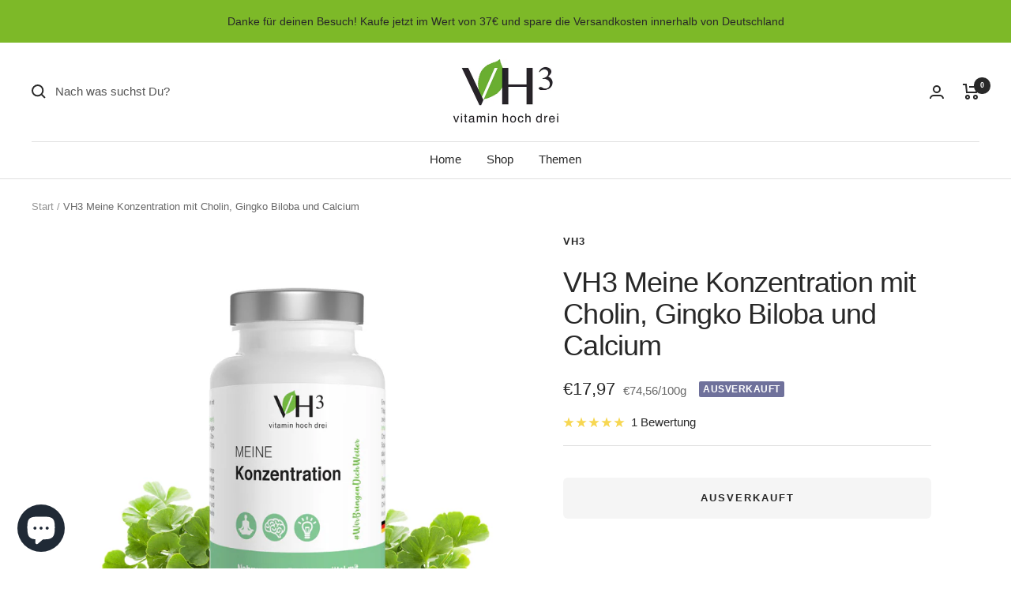

--- FILE ---
content_type: text/javascript
request_url: https://vitaminhoch3.de/cdn/shop/t/6/assets/custom.js?v=167639537848865775061670416686
body_size: -667
content:
//# sourceMappingURL=/cdn/shop/t/6/assets/custom.js.map?v=167639537848865775061670416686


--- FILE ---
content_type: text/javascript; charset=utf-8
request_url: https://vitaminhoch3.de/products/meine-konzentration.js
body_size: 2204
content:
{"id":7217493704857,"title":"VH3 Meine Konzentration mit Cholin, Gingko Biloba und Calcium","handle":"meine-konzentration","description":"\u003ch2\u003e\u003cspan style=\"text-decoration: underline;\" data-mce-style=\"text-decoration: underline;\"\u003eMeine Konzentration\u003c\/span\u003e\u003c\/h2\u003e\n\u003cp\u003eDie Konzentrationsfähigkeit ist eine wichtige Leistung in jedem Lebensbereich. Bei der täglichen Arbeit, im Straßenverkehr, im Alltag mit der Familie und auch in der Freizeit benötigen wir die Fähigkeit, Situationen und Geschehnissen aufmerksam und konzentriert folgen zu können. Doch wenn Stress, Hektik und hohe Belastungen auf den Körper einfließen oder die Nährstoffzufuhr nicht optimal gestaltet wird, kann die Konzentration leiden. Sorge daher täglich mit einer ausgewogenen Ernährung, einem gesunden Lebensstil und Bewegung für eine grundlegende Basis, die Du durch unsere\u003cbr data-mce-fragment=\"1\"\u003eMEINE KONZENTRATION Kapseln bereichern kannst.\u003c\/p\u003e\n\u003ch3\u003e\n\u003cbr data-mce-fragment=\"1\"\u003e\u003cspan style=\"text-decoration: underline;\" data-mce-style=\"text-decoration: underline;\"\u003eGinkgo Biloba, Calcium und Cholin\u003c\/span\u003e\n\u003c\/h3\u003e\n\u003cp\u003eSeinen Ruf als wertvolles Kraut für die Konzentration hat Ginkgo Biloba schon seit vielen Jahren etabliert. Eingesetzt werden dabei vor allem die Blätter des Baumes, der aus China stammend heute in nahezu allen gemäßigten Zonen angebaut werden kann. Die Ginkgo-Blätter enthalten Ginkgolide und Terpenlactone. Diese Stoffe gelten als förderlich für die normale zerebrale Neurotransmission, welche die Reizweiterleitung im Gehirn einschließt. Auch die Mikrozirkulation in den Blutgefäßen\u003cbr data-mce-fragment=\"1\"\u003edes Gehirns werden in ihrer normalen Funktion unterstützt. Calcium wird als Mineralstoff hingegen für den normalen Glykogen-Stoffwechsel, für die Zellteilung sowie für die Funktionalität von Muskeln und Nerven im Körper benötigt.\u003c\/p\u003e\n\u003cp\u003e\u003cbr data-mce-fragment=\"1\"\u003eCholin wurde früher gemeinsam mit Adenin als Vitamin B4 bezeichnet, gilt heute jedoch nicht mehr als Vitamin, sondern als vitaminähnliche Substanz. Cholin ist in den Stoffwechselprozessen des Körpers ebenso beteiligt wie an der Biosynthese des wichtigen Neurotransmitters Acetylcholin, der im zentralen sowie im peripheren Nervensystem wichtige Aufgaben übernimmt.\u003c\/p\u003e\n\u003ch4\u003e\n\u003cbr data-mce-fragment=\"1\"\u003e\u003cspan style=\"text-decoration: underline;\" data-mce-style=\"text-decoration: underline;\"\u003eGute Nährstoffversorgung für die Konzentration im Alltag\u003c\/span\u003e\n\u003c\/h4\u003e\n\u003cp\u003eDamit Deine Konzentration bestmöglich erhalten bleibt, solltest Du neben der Einnahme einer abwechslungsreichen Kost regelmäßige Pausen einlegen, die Deinen Körper bei der Regeneration unterstützen. Auch Bewegung an der frischen Luft und eine gute Flüssigkeitszufuhr durch Wasser, Tee und Saftschorlen kann Dir helfen, in und nach stressigen Zeiten die Konzentrationsfähigkeit zu regenerieren, um für neue Taten und Aufgaben gut gerüstet zu sein. Ergänzend zu einer abwechslungsreichen Ernährung passend zu Deinem Bedarf können die MEINE KONZENTRATION Kapseln\u003cbr data-mce-fragment=\"1\"\u003eDeinen Nährstoffhaushalt bereichern.\u003c\/p\u003e\n\u003cul\u003e\u003c\/ul\u003e","published_at":"2021-12-08T11:06:00+01:00","created_at":"2021-12-08T11:05:52+01:00","vendor":"VH3","type":"Nahrungsergänzung","tags":[],"price":1797,"price_min":1797,"price_max":1797,"available":false,"price_varies":false,"compare_at_price":0,"compare_at_price_min":0,"compare_at_price_max":0,"compare_at_price_varies":false,"variants":[{"id":41592662491289,"title":"Default Title","option1":"Default Title","option2":null,"option3":null,"sku":"10001","requires_shipping":true,"taxable":true,"featured_image":null,"available":false,"name":"VH3 Meine Konzentration mit Cholin, Gingko Biloba und Calcium","public_title":null,"options":["Default Title"],"price":1797,"weight":0,"compare_at_price":0,"inventory_management":"shopify","barcode":"0798003320514","unit_price":7456,"unit_price_measurement":{"measured_type":"weight","quantity_value":"24.1","quantity_unit":"g","reference_value":100,"reference_unit":"g"},"requires_selling_plan":false,"selling_plan_allocations":[]}],"images":["\/\/cdn.shopify.com\/s\/files\/1\/0528\/6412\/3033\/products\/VH3_Meine_Konzentration_Gingko_Biloba_Cholin_Titelbild_mit_Inhaltsstoffen_Vitaminhoch3.jpg?v=1732043871","\/\/cdn.shopify.com\/s\/files\/1\/0528\/6412\/3033\/products\/VH3_Meine_Konzentration_Gingko_Biloba_Cholin_Wirkung_der_Inhaltsstoffe_Vitaminhoch3.jpg?v=1732043874","\/\/cdn.shopify.com\/s\/files\/1\/0528\/6412\/3033\/products\/VH3_Meine_Konzentration_Gingko_Biloba_Cholin_Qualitaet_Labor_geprueft_Vitaminhoch3.jpg?v=1732043877","\/\/cdn.shopify.com\/s\/files\/1\/0528\/6412\/3033\/products\/VH3_Meine_Konzentration_Gingko_Biloba_Cholin_Health_Claims_Vitaminhoch3.jpg?v=1732043881","\/\/cdn.shopify.com\/s\/files\/1\/0528\/6412\/3033\/products\/VH3_Meine_Konzentration_Gingko_Biloba_Cholin_ohne_Zusatzstoffe_Vitaminhoch3.jpg?v=1732043884","\/\/cdn.shopify.com\/s\/files\/1\/0528\/6412\/3033\/products\/VH3_Meine_Konzentration_Gingko_Biloba_Cholin_Titelbild_mit_Kapseln_Vitaminhoch3.jpg?v=1732043886","\/\/cdn.shopify.com\/s\/files\/1\/0528\/6412\/3033\/products\/EBC_V6_Bild_1.jpg?v=1732043889","\/\/cdn.shopify.com\/s\/files\/1\/0528\/6412\/3033\/products\/EBC_V6_Bild_2.png?v=1732043892","\/\/cdn.shopify.com\/s\/files\/1\/0528\/6412\/3033\/products\/EBC_V6_Bild_3.jpg?v=1732043894","\/\/cdn.shopify.com\/s\/files\/1\/0528\/6412\/3033\/products\/EBC_V6_Bild_4.jpg?v=1732043897","\/\/cdn.shopify.com\/s\/files\/1\/0528\/6412\/3033\/products\/EBC_V6_Bild_5.jpg?v=1732043900"],"featured_image":"\/\/cdn.shopify.com\/s\/files\/1\/0528\/6412\/3033\/products\/VH3_Meine_Konzentration_Gingko_Biloba_Cholin_Titelbild_mit_Inhaltsstoffen_Vitaminhoch3.jpg?v=1732043871","options":[{"name":"Title","position":1,"values":["Default Title"]}],"url":"\/products\/meine-konzentration","media":[{"alt":null,"id":26495574737049,"position":1,"preview_image":{"aspect_ratio":1.0,"height":3000,"width":3000,"src":"https:\/\/cdn.shopify.com\/s\/files\/1\/0528\/6412\/3033\/products\/VH3_Meine_Konzentration_Gingko_Biloba_Cholin_Titelbild_mit_Inhaltsstoffen_Vitaminhoch3.jpg?v=1732043871"},"aspect_ratio":1.0,"height":3000,"media_type":"image","src":"https:\/\/cdn.shopify.com\/s\/files\/1\/0528\/6412\/3033\/products\/VH3_Meine_Konzentration_Gingko_Biloba_Cholin_Titelbild_mit_Inhaltsstoffen_Vitaminhoch3.jpg?v=1732043871","width":3000},{"alt":null,"id":26495574802585,"position":2,"preview_image":{"aspect_ratio":1.0,"height":3000,"width":3000,"src":"https:\/\/cdn.shopify.com\/s\/files\/1\/0528\/6412\/3033\/products\/VH3_Meine_Konzentration_Gingko_Biloba_Cholin_Wirkung_der_Inhaltsstoffe_Vitaminhoch3.jpg?v=1732043874"},"aspect_ratio":1.0,"height":3000,"media_type":"image","src":"https:\/\/cdn.shopify.com\/s\/files\/1\/0528\/6412\/3033\/products\/VH3_Meine_Konzentration_Gingko_Biloba_Cholin_Wirkung_der_Inhaltsstoffe_Vitaminhoch3.jpg?v=1732043874","width":3000},{"alt":null,"id":26495574835353,"position":3,"preview_image":{"aspect_ratio":1.0,"height":3000,"width":3000,"src":"https:\/\/cdn.shopify.com\/s\/files\/1\/0528\/6412\/3033\/products\/VH3_Meine_Konzentration_Gingko_Biloba_Cholin_Qualitaet_Labor_geprueft_Vitaminhoch3.jpg?v=1732043877"},"aspect_ratio":1.0,"height":3000,"media_type":"image","src":"https:\/\/cdn.shopify.com\/s\/files\/1\/0528\/6412\/3033\/products\/VH3_Meine_Konzentration_Gingko_Biloba_Cholin_Qualitaet_Labor_geprueft_Vitaminhoch3.jpg?v=1732043877","width":3000},{"alt":null,"id":26495574868121,"position":4,"preview_image":{"aspect_ratio":1.0,"height":3000,"width":3000,"src":"https:\/\/cdn.shopify.com\/s\/files\/1\/0528\/6412\/3033\/products\/VH3_Meine_Konzentration_Gingko_Biloba_Cholin_Health_Claims_Vitaminhoch3.jpg?v=1732043881"},"aspect_ratio":1.0,"height":3000,"media_type":"image","src":"https:\/\/cdn.shopify.com\/s\/files\/1\/0528\/6412\/3033\/products\/VH3_Meine_Konzentration_Gingko_Biloba_Cholin_Health_Claims_Vitaminhoch3.jpg?v=1732043881","width":3000},{"alt":null,"id":26495574900889,"position":5,"preview_image":{"aspect_ratio":1.0,"height":3000,"width":3000,"src":"https:\/\/cdn.shopify.com\/s\/files\/1\/0528\/6412\/3033\/products\/VH3_Meine_Konzentration_Gingko_Biloba_Cholin_ohne_Zusatzstoffe_Vitaminhoch3.jpg?v=1732043884"},"aspect_ratio":1.0,"height":3000,"media_type":"image","src":"https:\/\/cdn.shopify.com\/s\/files\/1\/0528\/6412\/3033\/products\/VH3_Meine_Konzentration_Gingko_Biloba_Cholin_ohne_Zusatzstoffe_Vitaminhoch3.jpg?v=1732043884","width":3000},{"alt":null,"id":26495574769817,"position":6,"preview_image":{"aspect_ratio":1.0,"height":3000,"width":3000,"src":"https:\/\/cdn.shopify.com\/s\/files\/1\/0528\/6412\/3033\/products\/VH3_Meine_Konzentration_Gingko_Biloba_Cholin_Titelbild_mit_Kapseln_Vitaminhoch3.jpg?v=1732043886"},"aspect_ratio":1.0,"height":3000,"media_type":"image","src":"https:\/\/cdn.shopify.com\/s\/files\/1\/0528\/6412\/3033\/products\/VH3_Meine_Konzentration_Gingko_Biloba_Cholin_Titelbild_mit_Kapseln_Vitaminhoch3.jpg?v=1732043886","width":3000},{"alt":null,"id":26495574933657,"position":7,"preview_image":{"aspect_ratio":1.617,"height":600,"width":970,"src":"https:\/\/cdn.shopify.com\/s\/files\/1\/0528\/6412\/3033\/products\/EBC_V6_Bild_1.jpg?v=1732043889"},"aspect_ratio":1.617,"height":600,"media_type":"image","src":"https:\/\/cdn.shopify.com\/s\/files\/1\/0528\/6412\/3033\/products\/EBC_V6_Bild_1.jpg?v=1732043889","width":970},{"alt":null,"id":26495574999193,"position":8,"preview_image":{"aspect_ratio":1.617,"height":600,"width":970,"src":"https:\/\/cdn.shopify.com\/s\/files\/1\/0528\/6412\/3033\/products\/EBC_V6_Bild_2.png?v=1732043892"},"aspect_ratio":1.617,"height":600,"media_type":"image","src":"https:\/\/cdn.shopify.com\/s\/files\/1\/0528\/6412\/3033\/products\/EBC_V6_Bild_2.png?v=1732043892","width":970},{"alt":null,"id":26495575031961,"position":9,"preview_image":{"aspect_ratio":1.617,"height":600,"width":970,"src":"https:\/\/cdn.shopify.com\/s\/files\/1\/0528\/6412\/3033\/products\/EBC_V6_Bild_3.jpg?v=1732043894"},"aspect_ratio":1.617,"height":600,"media_type":"image","src":"https:\/\/cdn.shopify.com\/s\/files\/1\/0528\/6412\/3033\/products\/EBC_V6_Bild_3.jpg?v=1732043894","width":970},{"alt":null,"id":26495575064729,"position":10,"preview_image":{"aspect_ratio":1.617,"height":600,"width":970,"src":"https:\/\/cdn.shopify.com\/s\/files\/1\/0528\/6412\/3033\/products\/EBC_V6_Bild_4.jpg?v=1732043897"},"aspect_ratio":1.617,"height":600,"media_type":"image","src":"https:\/\/cdn.shopify.com\/s\/files\/1\/0528\/6412\/3033\/products\/EBC_V6_Bild_4.jpg?v=1732043897","width":970},{"alt":null,"id":26495575097497,"position":11,"preview_image":{"aspect_ratio":1.617,"height":600,"width":970,"src":"https:\/\/cdn.shopify.com\/s\/files\/1\/0528\/6412\/3033\/products\/EBC_V6_Bild_5.jpg?v=1732043900"},"aspect_ratio":1.617,"height":600,"media_type":"image","src":"https:\/\/cdn.shopify.com\/s\/files\/1\/0528\/6412\/3033\/products\/EBC_V6_Bild_5.jpg?v=1732043900","width":970}],"requires_selling_plan":false,"selling_plan_groups":[]}